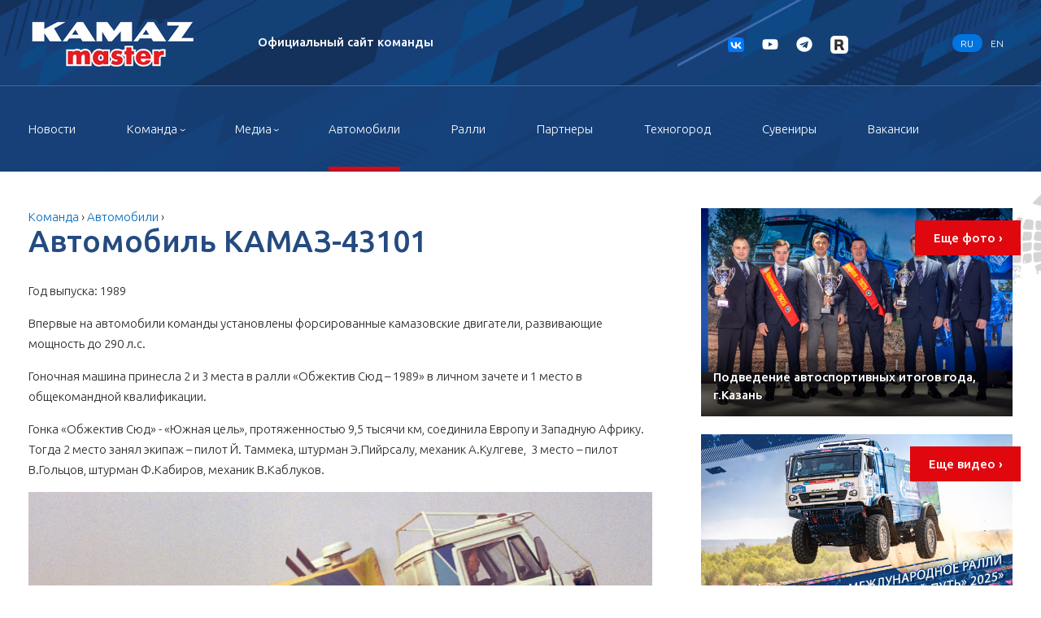

--- FILE ---
content_type: text/html; charset=UTF-8
request_url: https://kamazmaster.ru/team/trucks/avtomobil-kamaz-49101
body_size: 9743
content:
<!DOCTYPE html>
<html lang="en-us">
<head>
    <!-- Made in juuuk.ru -->
    <meta charset="utf-8"/>
    <meta http-equiv="X-UA-Compatible" content="IE=edge"/>
    <title>КАМАЗ-мастер: Автомобиль КАМАЗ-43101</title>

    <meta name="viewport" content="width=device-width, initial-scale=1, user-scalable=0, maximum-scale=1.0"/>

    <meta name="description" content="Спортивная команда 'КАМАЗ-мастер', Автомобиль КАМАЗ-49101">
    <meta name="keywords" content="автомобиль, камаз">
    <meta name="yandex-verification" content="7e04bf745431ebe7" />

    <link rel="stylesheet" href="https://kamazmaster.ru/templates/km/css/gulp-boilerplate.css"/>
    <link rel="stylesheet" href="https://cdnjs.cloudflare.com/ajax/libs/animate.css/3.7.2/animate.min.css"/>
    <link href="https://kamazmaster.ru/templates/km/css/lg.css" rel="stylesheet" />

    <script src="https://ajax.googleapis.com/ajax/libs/jquery/3.3.1/jquery.min.js"></script>
    <!--script src="https://code.jquery.com/jquery-3.3.1.min.js" integrity="sha256-FgpCb/KJQlLNfOu91ta32o/NMZxltwRo8QtmkMRdAu8=" crossorigin="anonymous"></script-->
    <!--script src="https://cdnjs.cloudflare.com/ajax/libs/popper.js/1.14.3/umd/popper.min.js" integrity="sha384-ZMP7rVo3mIykV+2+9J3UJ46jBk0WLaUAdn689aCwoqbBJiSnjAK/l8WvCWPIPm49" crossorigin="anonymous"></script-->
    <!--script src="https://stackpath.bootstrapcdn.com/bootstrap/4.1.3/js/bootstrap.min.js" integrity="sha384-ChfqqxuZUCnJSK3+MXmPNIyE6ZbWh2IMqE241rYiqJxyMiZ6OW/JmZQ5stwEULTy" crossorigin="anonymous"></script-->

    <script src="https://kamazmaster.ru/templates/km/js/nd/owl.carousel.min.js"></script>
    <script src="https://kamazmaster.ru/templates/km/js/nd/wow.js"></script>
    <script src="https://kamazmaster.ru/templates/km/js/nd/ready.js"></script>
    <script src="https://kamazmaster.ru/templates/km/js/nd/lightgallery.min.js"></script>


</head>
<body>

<header id="header">
    <div class="top position-relative">
        <div class="head">
            <div class="container">
                <div class="row align-items-center half-height no-gutters">
                    <div class="col-md-5 col-sm-4 col-7">
                        <div class="row align-items-center no-gutters logo">
                            <div class="col-xl-6 col-4">
                                                            <a href="/"><img class="img-fluid" src="https://kamazmaster.ru/templates/km/img/nd/kamaz-master-logo.png"/></a>
                                                        </div>
                            <div class="col-xl-6 col-8 d-none d-md-block">
                                                                    <span>Официальный&nbsp;сайт&nbsp;команды</span>
                                                            </div>
                        </div>
                    </div>
                    <div class="col-5 social d-none d-sm-block">
                            <a href="//vk.com/rallykm" target=_blank><svg>
                                <use xlink:href="#ico_vk"/>
                            </svg></a><!--a href="//www.facebook.com/KamazMasterTeam" target=_blank><svg>
                                <use xlink:href="#ico_fb"/>
                            </svg></a--><a href="https://www.youtube.com/user/kamazmastersport" target=_blank><svg>
                                <use xlink:href="#ico_yb"/>
                            </svg></a><!--a href="https://www.instagram.com/kamazmastersport/" target=_blank><svg>
                                <use xlink:href="#ico_inst"/>
                            </svg></a--><!--a href="https://twitter.com/KAMAZmasterTEAM" target=_blank><svg>
                                <use xlink:href="#ico_tw"/>
                            </svg></a--><a href="https://t.me/kamazmaster_team" target=_blank><svg>
                                <use xlink:href="#ico_tg"/>
                            </svg></a><!--a href="https://www.tiktok.com/@kamazmasterdakar?lang=ru-RU" target=_blank><svg>
                                <use xlink:href="#ico_tiktok"/>
                            </svg></a--><a href="https://rutube.ru/channel/24150168/ " target=_blank><img width="22" src="/uploads/rutube.png"></a>
                    </div>
                    <div class="col-sm-2 text-center lang col-4 text-sm-right">
                        <a  class="active"  href="/"  >RU</a><a  href="/en/">EN</a></div>
                    <div class="col-1 d-md-none text-right"><a id="open_mobile_menu">
                            <svg class="image_btn"><use xlink:href="#ico_bars"/></svg></a></div>
                </div>
            </div>
        </div>
                <div class="menu">
            <div class="container">
                <div class="row align-items-center half-height">
                    <div class="col">
                                                     <ul>
                                <li><a  href="/news">Новости</a></li>
                                <li><a class="dd " href="/team">Команда</a>
                                    <ul>
                                        <li><a href="/team/persons" title="Персоналии">Персоналии</a></li>
                                        <!--li><a href="/team/interviews">Интервью</a></li-->
                                        <li><a href="/contacts" title="Контакты">Контакты</a></li>
                                        
                                    </ul>
                                </li>
                                <li><a class="dd " href="/media">Медиа</a>
                                    <ul>
                                        <li><a href="/video">Видео</a></li>
                                        <li><a href="/gallery/category/26">Фото</a></li>
                                        <li><a target="_blank" href="https://yadi.sk/d/3GlpzocQhTI5sA?w=1">Для ТВ</a></li>
                                        <!--li><a href="/media/design-programm">Дизайн-программа КАМАЗ-мастер</a></li-->
                                    </ul>
                                </li>
                                <li><a  class="active"  href="/team/trucks">Автомобили</a></li>
                                <li><a  href="/rally">Ралли</a></li>
                                <li><a  href="/partners">Партнеры</a>
                                    <!--ul>
                                        <li><a href="/partners/general-partners" title="Генеральный спонсор команды">Генеральный спонсор команды</a></li>
                                        <li><a href="/partners/team-partners" title="Партнеры команды КАМАЗ-Мастер">Партнеры команды КАМАЗ-мастер</a></li>
                                        <li><a href="/partners/info-sponsors" title="Наши информационные спонсоры">Наши информационные спонсоры</a></li>
                                        <li><a href="/partners/partner-info" title="Информация потенциальным партнерам">Информация потенциальным партнерам</a></li>
                                    </ul-->
                                </li>
                                <li><a target=_blank href="https://tehnogorod-chelny.ru/">Техногород</a></li>
                                <li><a  href="/shop">Сувениры</a></li>
                                <li><a href="/vakansii" >Вакансии</a></li>
                            </ul>
                                            </div>
                    <!--div class="col-md-1 text-md-right search col-12">
                        <form action="https://kamazmaster.ru/search" method="POST">
                            <div class="hidden_input">
                                <input type="text" name="text" placeholder="Поиск"/>
                            </div>
                            <button type="submit">
                                <svg>
                                    <use xlink:href="#ico_search"/>
                                </svg>
                            </button>
                            <input type="hidden" value="8b2ed4699d1bd78da59c5380c81967a5" name="cms_token" />                        </form>
                    </div-->
                </div>
            </div>
        </div>
    </div>
<style>
header a:hover{
    opacity:1 !important;
}
.main .extra_dakar2 {
  display: none;
  position: absolute;
  z-index: 2;
  bottom: 5rem;
  width: 25rem;
  right: 2rem;
  color: #000;
}
.lg{
    cursor: pointer;
}
.all_gallery2 {
  background-color: #e0070e;
  color: #fff;
  position: absolute;
  bottom: 1rem;
  right: -1rem;
  padding: .7rem 1.5rem;
  -webkit-transition: background-color .5s;
  -o-transition: background-color .5s;
  transition: background-color .5s;
    }
  .rl{
    text-align: left;
    font-weight: 300;
    font-size: 90%;
    }
  .rl p{
    
    }  
</style>


    

</header>



            <div class="content  with_protector">
            <div class="container">
                <div class="row mt-5">
                    <!-- 3944 -->
                                            <div class="col-md-8 col-sm-7 col-12">

<div class="breads">
 
          
         <a href="https://kamazmaster.ru/team">Команда</a> ›
             
         <a href="https://kamazmaster.ru/team/trucks">Автомобили</a> ›
             
         <!--a>Автомобиль КАМАЗ-43101</a-->
      </div>

<div class="article">
    <h1>Автомобиль КАМАЗ-43101</h1>
    <div class="pad" id="gal">
               <p><p>Год выпуска: 1989</p>
<p>Впервые на автомобили команды установлены форсированные камазовские двигатели, развивающие мощность до 290 л.с.</p>
<p>Гоночная машина принесла 2 и 3 места в ралли &laquo;Обжектив Сюд &ndash; 1989&raquo; в личном зачете и 1 место в общекомандной квалификации.&nbsp;</p>
<p>Гонка &laquo;Обжектив Сюд&raquo; - &laquo;Южная цель&raquo;, протяженностью 9,5 тысячи км, соединила Европу и Западную Африку. Тогда 2 место занял экипаж &ndash; пилот Й. Таммека, штурман Э.Пийрсалу, механик А.Кулгеве,&nbsp; 3 место &ndash; пилот В.Гольцов, штурман Ф.Кабиров, механик В.Каблуков.</p>
<p><img dir="/" src="/uploads/output/43101/431015.jpg" alt="" /></p>
<p>&nbsp;</p>
<p><img dir="/" src="/uploads/output/43101/43101.jpg" alt="" /></p>
<p>&nbsp;</p>
<p><img dir="/" src="/uploads/output/43101/431012.jpg" alt="" /></p>
<p>&nbsp;</p>
<p><img dir="/" src="/uploads/output/43101/431013.jpg" alt="" /></p>
<p>&nbsp;</p>
<p><img dir="/" src="/uploads/output/43101/431014.jpg" alt="" /></p>
<p>&nbsp;</p></p>
           </div>
</div>


    <div class="row mb-5">
      
        <div class="col">
                <script type="text/javascript" src="//vk.com/js/api/openapi.js?101"></script>
                <script type="text/javascript">
                    VK.init({apiId: 3902231, onlyWidgets: true});
                </script>

                <div id="vk_like"></div>
                <script type="text/javascript">
                    VK.Widgets.Like("vk_like", {type: "button", verb: 1});
                </script>
            
        </div>

    </div>
 <script>
        $(document).ready(function () {

    

          $('.lg').each(function() {
                this.setAttribute("data-src", $(this).prop('src'));

          });


            lightGallery(document.getElementById('gal'), {
                selector: '.lg'
            });






        });
    </script>


</div>
                        <div class="col-md-4 col-sm-5 col-12 right_col">
                            <div class="mb-4 position-relative">
            <a href="/gallery/category/22" class="with_info">
        <img class="img-fluid" src="//kamazmaster.ru/uploads/gallery/508/20251224-092A7567_prev.jpg" title="" />
        <div class="info">
            <span>Подведение автоспортивных итогов года, г.Казань </span>
        </div>
    </a>

              <a class="all_gallery" href="/gallery/category/24">Еще фото ›</a>
    
</div><div class="mb-4 position-relative">
        	    	<!-- print_r($item.field_vprev) -->
    	               <a href="https://kamazmaster.ru/video/y2025/mezhdunarodnoe-ralli-shelkovyi-put-2025"><img class="img-fluid" src="/uploads/news/2025/17 09/WhatsApp Image 2025-09-17 at 09.34.28.jpeg"></a>
            
        
        
                    <a class="all_gallery fix" href="/video">Еще видео ›</a>
    </div>

<div class="text-center mb-4 with_p22">
    <div class="buklet"><a href="/uploads/SC_kamaz-master_2025_WEB.pdf"><img class="img-fluid" src="/uploads/buklet3.jpg"/>
                            <p>Скачать буклет<br>о команде</p>
            </a></div>
</div>
<div class="text-center mb-4">
    <div class="silkway">
        
        <a href="https://kamazmaster.ru/rally/shelkovyi-put-2025"><p>Silkway 2025</p><img class="img-fluid" src="https://kamazmaster.ru/uploads/silkway.png"/>
        <br/><br/><a href="https://results-online.ru/rallyraid/index.php">Результаты<br>этапы и общий зачет</a>
        </a>
    </div>
    <!--div class="silkway" style="padding: 2rem 4rem;">
                                <p>Dakar 2022</p><img class="img-fluid" src="/templates/km/img/dlogo_sm.png"/><br/><br/><a href="//kamazmaster.ru/dakar-rezultaty">

                                                                            Результаты<br>этапы и общий зачет
                                                                    </a>
                                <br><br>
                                <a  href="https://kamazmaster.ru/live-timings-dakar-2022">Live timing</a>
                            </div-->
</div>

<!--div class="mb-5 mt-5"><a class="link" href="https://www.instagram.com/kamazmastersport/">
        <svg>
            <use xlink:href="#ico_inst"/>
        </svg>        Мы в instagram
        </a><div style="position: relative;" >
        <div id="insta" style="position:absolute; width:100%; height:100%; z-index:2; top:0; left:0; cursor: pointer;"></div><iframe src="https://snapwidget.com/embed/365707" class="snapwidget-widget" allowTransparency="true" frameborder="0" scrolling="no" style="border:none; overflow:hidden; width:100%; z-index:1; height: 25rem"></iframe>
       
    </div-->
</div>                        </div>
                                    </div>
            </div>
                    <div class="sponsor-list d-sm-block d-none">
            <div class="owl-carousel carousel-sponsor">

                                                                                                                        <div class="item">
                                                        <a href="https://kamazmaster.ru/partners/general-partners/oao-kamaz">
                                                                    <img src="//kamazmaster.ru//uploads/media/spons2/01.png?ff=hh">
                                </a>
                        </div>
                                                                                                        <div class="item">
                                                        <a href="https://kamazmaster.ru/partners/general-partners/oao-bank-vtb">
                                                                    <img src="//kamazmaster.ru//uploads/bnr/newvtb.jpg?ff=hh">
                                </a>
                        </div>
                                                                                                        <div class="item">
                                                        <a href="https://kamazmaster.ru/partners/general-partners/pao-gazprom">
                                                                    <img src="//kamazmaster.ru//uploads/1/gprm.png?ff=hh">
                                </a>
                        </div>
                                                                                                                                            <div class="item">
                                                        <a href="https://kamazmaster.ru/partners/team-partners/1s">
                                                                    <img src="//kamazmaster.ru//uploads/1/1c.png?ff=hh">
                                </a>
                        </div>
                                                                                                                                            <div class="item">
                                                        <a href="https://kamazmaster.ru/partners/team-partners/gmgen-power-systems">
                                                                    <img src="//kamazmaster.ru//uploads/1/gmg.png?ff=hh">
                                </a>
                        </div>
                                                                                                                                                                                                                    <div class="item">
                                                        <a href="https://kamazmaster.ru/partners/team-partners/kamatyres">
                                                                    <img src="//kamazmaster.ru//uploads/n/kmtyres.png?ff=hh">
                                </a>
                        </div>
                                                                                                                                            <div class="item">
                                                        <a href="https://kamazmaster.ru/partners/team-partners/natsionalnaia-lotereia">
                                                                    <img src="//kamazmaster.ru//uploads/1/28/nloto.png?ff=hh">
                                </a>
                        </div>
                                                                                                                                                                                                                    <div class="item">
                                                        <a href="https://kamazmaster.ru/partners/team-partners/tsentr-vosstanovitelnoi-travmatologii-i-ortopedii">
                                                                    <img src="//kamazmaster.ru//uploads/bnr/cdo.png?ff=hh">
                                </a>
                        </div>
                                                                                                        <div class="item">
                                                        <a href="https://kamazmaster.ru/partners/team-partners/fgbu-rnts-vto-im-akad-gailizarova">
                                                                    <img src="//kamazmaster.ru//uploads/media/spons2/26.png?ff=hh">
                                </a>
                        </div>
                                                                                                                                            <div class="item">
                                                        <a href="https://kamazmaster.ru/partners/team-partners/precab">
                                                                    <img src="//kamazmaster.ru//uploads/1/precab.png?ff=hh">
                                </a>
                        </div>
                                                                                                                                            <div class="item">
                                                        <a href="https://kamazmaster.ru/partners/team-partners/inforce">
                                                                    <img src="//kamazmaster.ru//uploads/1/28/inforce.png?ff=hh">
                                </a>
                        </div>
                                                                                                        <div class="item">
                                                        <a href="https://kamazmaster.ru/partners/team-partners/ooo-tekom">
                                                                    <img src="//kamazmaster.ru//uploads/bnr/tekom.png?ff=hh">
                                </a>
                        </div>
                                                                                                                                            <div class="item">
                                                        <a href="https://kamazmaster.ru/partners/team-partners/arta">
                                                                    <img src="//kamazmaster.ru//uploads/401/baha/arta.png?ff=hh">
                                </a>
                        </div>
                                                                                                        <div class="item">
                                                        <a href="https://kamazmaster.ru/partners/team-partners/kamarooms-business-hotel-spa-4">
                                                                    <img src="//kamazmaster.ru//uploads/1/kmrm.png?ff=hh">
                                </a>
                        </div>
                                                                                                                                            <div class="item">
                                                        <a href="https://kamazmaster.ru/partners/team-partners/avito">
                                                                    <img src="//kamazmaster.ru//uploads/1/avito.png?ff=hh">
                                </a>
                        </div>
                                                                                                        <div class="item">
                                                        <a href="https://kamazmaster.ru/partners/team-partners/kedr">
                                                                    <img src="//kamazmaster.ru//uploads/1/kedr.png?ff=hh">
                                </a>
                        </div>
                                                                                                        <div class="item">
                                                        <a href="https://kamazmaster.ru/partners/info-sponsors/vkcom">
                                                                    <img src="//kamazmaster.ru//uploads/bnr/vk2.png?ff=hh">
                                </a>
                        </div>
                                                                                                        <div class="item">
                                                        <a href="https://kamazmaster.ru/partners/info-sponsors/avtoradio">
                                                                    <img src="//kamazmaster.ru//uploads/media/spons2/28.png?ff=hh">
                                </a>
                        </div>
                                                                                                        <div class="item">
                                                        <a href="https://kamazmaster.ru/partners/info-sponsors/chempionatcom">
                                                                    <img src="//kamazmaster.ru//uploads/bnr/champ?ff=hh">
                                </a>
                        </div>
                                                </div>
        </div>        </div>
    

<div class="footer_menu">
    <div class="container">
        <div class="row">
                            <div class="col-md-4 col-12"><b>Команда</b>
                    <ul>
                        <li><a href="/team">История</a></li>
                        <li><a href="/news">Новости</a></li>
                        <li><a href="/team/persons">Персоналии</a></li>
                        <!--li><a href="/team/interviews">Интервью</a></li-->
                        <li><a href="/team/trucks">Автомобили</a></li>
                        <li><a href="/vakansii" >Вакансии</a></li>

                    </ul>
                </div>
                <div class="col-md-4 col-12"><b>Медиа</b>
                    <ul>
                        <li><a href="/media/media">СМИ о КАМАЗ-мастер</a></li>
                        <li><a href="/video">Видео</a></li>
                        <li><a href="/gallery/category/24">Фото</a></li>
                        <li><a href="https://yadi.sk/d/3GlpzocQhTI5sA?w=1">Для ТВ</a></li>
                        <!--li><a href="/media/design-programm">Дизайн-программа КАМАЗ-мастер</a></li-->
                        <!--li><a href="https://www.dropbox.com/sh/xr41z9vn6kp055h/AADuaMcoZLJT8qPu1Bqgmo2ha?dl=0">Загрузить пресс-кит, фото, видео для ТВ</a></li-->
                    </ul>
                </div>
                <div class="col-md-4 col-12"><b>Партнеры</b>
                    <ul>
                        <li><a href="/partners/general-partners">Генеральные спонсоры команды</a></li>
                        <li><a href="/partners/team-partners">Партнеры команды КАМАЗ-мастер</a></li>
                        <li><a href="/partners/info-sponsors" title="Наши информационные спонсоры">Информационные спонсоры</a></li>
                        <li><a href="/partners/partner-info">Информация потенциальным партнерам</a></li>
                    </ul>
                </div>

                    </div>
    </div>
</div>
    <footer class="with_protector">
        <div class="container text-md-left text-center">
            <div class="row">
                <div class="col-md-2 col-12">
                                            <a href=""><img class=" logo img-fluid" src="https://kamazmaster.ru/templates/km/img/nd/kamaz-master-logo.png"/></a>
                                    </div>
                <div class="col-md-6 col-12 text-md-left text-center">
                    <div class="pad op">
                        <p>Сайт является собственностью НП «КАМАЗ-Автоспорт», права на опубликованные материалы принадлежат владельцу сайта, при использовании материалов сайта, включая изображения, ссылка на сайт Kamazmaster.ru обязательна.</p><br/>
                        <div class="float-md-right">
                            <div class="social">
                                <a href="//vk.com/rallykm" target=_blank><svg>
                                        <use xlink:href="#ico_vk"/>
                                    </svg></a><!--a href="//www.facebook.com/KamazMasterTeam" target=_blank><svg>
                                        <use xlink:href="#ico_fb"/>
                                    </svg></a--><a href="https://www.youtube.com/user/kamazmastersport" target=_blank><svg>
                                        <use xlink:href="#ico_yb"/>
                                    </svg></a><!--a href="https://www.instagram.com/kamazmastersport/" target=_blank><svg>
                                        <use xlink:href="#ico_inst"/>
                                    </svg></a--><!--a href="https://twitter.com/KAMAZmasterTEAM" target=_blank><svg>
                                        <use xlink:href="#ico_tw"/>
                                    </svg></a--><a href="https://t.me/kamazmaster_team" target=_blank><svg>
                                        <use xlink:href="#ico_tg"/>
                                    </svg></a><!--a href="https://www.tiktok.com/@kamazmasterdakar?lang=ru-RU" target=_blank><svg>
                                        <use xlink:href="#ico_tiktok"/>
                                    </svg></a--><a href="https://rutube.ru/channel/24150168/ " target=_blank><img width="22" src="/uploads/rutube.png"></a>
                                </div>
                        </div><strong>© 1990-2023 «КАМАЗ-мастер»</strong>
                    </div>
                </div>
                <div class="col-md-4 col-12 op"><b>Контакты</b>
                    <ul>
                        <li>Телефон:&nbsp;<a class="no_u" href="tel:+7(8552)372600">+7(8552) 37-26-00</a></li>
                        <li>Факс:&nbsp;<a class="no_u" href="tel:+7(8552)372676">+7(8552) 37-26-76</a></li>
                        <li>Emal:&nbsp;<a class="no_u" href="mailto:mail@kamazmaster.ru">mail@kamazmaster.ru</a></li>
                    </ul>
                </div>
            </div>
        </div>
    </footer>
<!--path d="M545 117.7c3.7-12.5 0-21.7-17.8-21.7h-58.9c-15 0-21.9 7.9-25.6 16.7 0 0-30 73.1-72.4 120.5-13.7 13.7-20 18.1-27.5 18.1-3.7 0-9.4-4.4-9.4-16.9V117.7c0-15-4.2-21.7-16.6-21.7h-92.6c-9.4 0-15 7-15 13.5 0 14.2 21.2 17.5 23.4 57.5v86.8c0 19-3.4 22.5-10.9 22.5-20 0-68.6-73.4-97.4-157.4-5.8-16.3-11.5-22.9-26.6-22.9H38.8c-16.8 0-20.2 7.9-20.2 16.7 0 15.6 20 93.1 93.1 195.5C160.4 378.1 229 416 291.4 416c37.5 0 42.1-8.4 42.1-22.9 0-66.8-3.4-73.1 15.4-73.1 8.7 0 23.7 4.4 58.7 38.1 40 40 46.6 57.9 69 57.9h58.9c16.8 0 25.3-8.4 20.4-25-11.2-34.9-86.9-106.7-90.3-111.5-8.7-11.2-6.2-16.2 0-26.2.1-.1 72-101.3 79.4-135.6z"/-->
<svg xmlns="http://www.w3.org/2000/svg" width="0" height="0" display="none" aria-hidden="true">
    <symbol id="ico_fb" viewbox="0 0 264 512">
        <path  d="M215.8 85H264V3.6C255.7 2.5 227.1 0 193.8 0 124.3 0 76.7 42.4 76.7 120.3V192H0v91h76.7v229h94V283h73.6l11.7-91h-85.3v-62.7c0-26.3 7.3-44.3 45.1-44.3z"/>
    </symbol>
    <symbol id="ico_tw" viewbox="0 0 512 512">
        <path  d="M459.37 151.716c.325 4.548.325 9.097.325 13.645 0 138.72-105.583 298.558-298.558 298.558-59.452 0-114.68-17.219-161.137-47.106 8.447.974 16.568 1.299 25.34 1.299 49.055 0 94.213-16.568 130.274-44.832-46.132-.975-84.792-31.188-98.112-72.772 6.498.974 12.995 1.624 19.818 1.624 9.421 0 18.843-1.3 27.614-3.573-48.081-9.747-84.143-51.98-84.143-102.985v-1.299c13.969 7.797 30.214 12.67 47.431 13.319-28.264-18.843-46.781-51.005-46.781-87.391 0-19.492 5.197-37.36 14.294-52.954 51.655 63.675 129.3 105.258 216.365 109.807-1.624-7.797-2.599-15.918-2.599-24.04 0-57.828 46.782-104.934 104.934-104.934 30.213 0 57.502 12.67 76.67 33.137 23.715-4.548 46.456-13.32 66.599-25.34-7.798 24.366-24.366 44.833-46.132 57.827 21.117-2.273 41.584-8.122 60.426-16.243-14.292 20.791-32.161 39.308-52.628 54.253z"></path>
    </symbol>
    <symbol id="ico_tg" viewBox="0 0 496 512"><path  d="M248 8C111 8 0 119 0 256s111 248 248 248 248-111 248-248S385 8 248 8zm121.8 169.9l-40.7 191.8c-3 13.6-11.1 16.9-22.4 10.5l-62-45.7-29.9 28.8c-3.3 3.3-6.1 6.1-12.5 6.1l4.4-63.1 114.9-103.8c5-4.4-1.1-6.9-7.7-2.5l-142 89.4-61.2-19.1c-13.3-4.2-13.6-13.3 2.8-19.7l239.1-92.2c11.1-4 20.8 2.7 17.2 19.5z"></path>
    </symbol>
    <symbol id="ico_vk" viewBox="0 0 576 512">
  <!-- Масштабированный фон (в 12 раз больше для ширины и в 10.67 раз для высоты) -->
  <path d="M0 276.48C0 146.146 0 80.979 40.49 40.49C80.979 0 146.146 0 276.48 0H299.52C429.854 0 495.021 0 535.51 40.49C576 80.979 576 146.146 576 276.48V299.52C576 429.854 576 495.021 535.51 535.51C495.021 576 429.854 576 299.52 576H276.48C146.146 576 80.979 576 40.49 535.51C0 495.021 0 429.854 0 299.52V276.48Z" fill="#0077FF"/>
  
  <!-- Масштабированный логотип VK -->
  <path d="M306.48 414.961C175.2 414.961 100.321 324.961 97.201 175.201H163.021C165.121 285.121 213.6 331.681 252 341.281V175.201H313.922V270.001C351.842 266.721 391.678 222.721 405.118 175.201H467.039C456.719 233.761 413.519 276.961 382.799 294.721C413.519 309.121 462.721 346.801 481.441 414.961H413.279C398.639 369.361 362.162 334.081 313.922 329.281V414.961H306.48Z" fill="white"/>
</symbol>
    <symbol id="ico_inst" viewbox="0 0 448 512">
        <path d="M224.1 141c-63.6 0-114.9 51.3-114.9 114.9s51.3 114.9 114.9 114.9S339 319.5 339 255.9 287.7 141 224.1 141zm0 189.6c-41.1 0-74.7-33.5-74.7-74.7s33.5-74.7 74.7-74.7 74.7 33.5 74.7 74.7-33.6 74.7-74.7 74.7zm146.4-194.3c0 14.9-12 26.8-26.8 26.8-14.9 0-26.8-12-26.8-26.8s12-26.8 26.8-26.8 26.8 12 26.8 26.8zm76.1 27.2c-1.7-35.9-9.9-67.7-36.2-93.9-26.2-26.2-58-34.4-93.9-36.2-37-2.1-147.9-2.1-184.9 0-35.8 1.7-67.6 9.9-93.9 36.1s-34.4 58-36.2 93.9c-2.1 37-2.1 147.9 0 184.9 1.7 35.9 9.9 67.7 36.2 93.9s58 34.4 93.9 36.2c37 2.1 147.9 2.1 184.9 0 35.9-1.7 67.7-9.9 93.9-36.2 26.2-26.2 34.4-58 36.2-93.9 2.1-37 2.1-147.8 0-184.8zM398.8 388c-7.8 19.6-22.9 34.7-42.6 42.6-29.5 11.7-99.5 9-132.1 9s-102.7 2.6-132.1-9c-19.6-7.8-34.7-22.9-42.6-42.6-11.7-29.5-9-99.5-9-132.1s-2.6-102.7 9-132.1c7.8-19.6 22.9-34.7 42.6-42.6 29.5-11.7 99.5-9 132.1-9s102.7-2.6 132.1 9c19.6 7.8 34.7 22.9 42.6 42.6 11.7 29.5 9 99.5 9 132.1s2.7 102.7-9 132.1z"/>
    </symbol>
    <symbol id="ico_tiktok" viewbox="0 0 14 14">
       <path d="m 4.9520184,12.936803 c -1.12784,-0.2039 -2.19411,-0.9875 -2.66789,-1.9606 -0.32895,-0.6757 -0.45541,-1.3901003 -0.37418,-2.1137003 0.15054,-1.3412 0.84482,-2.4395 1.92406,-3.0439 0.56899,-0.3186 1.38421,-0.4769 1.991,-0.3867 l 0.35091,0.052 9e-5,1.0725 9e-5,1.0725 -0.332,-0.014 c -0.79998,-0.033 -1.39595,0.3096 -1.70379,0.9784 -0.1473,0.32 -0.18461,0.8887 -0.081,1.2351 0.12773,0.4273003 0.50542,0.8132003 0.96145,0.9825003 0.15535,0.058 0.32344,0.08 0.61152,0.079 0.35862,-4e-4 0.42448,-0.013 0.67663,-0.1323 0.36505,-0.1726 0.63141,-0.4231 0.78797,-0.7411 0.10147,-0.2061003 0.13414,-0.3430003 0.16587,-0.6951003 0.0217,-0.2412 0.0401,-2.2122 0.0409,-4.38 l 10e-4,-3.94149998 0.68371,0 c 0.37605,0 0.8277,0.012 1.00368,0.027 l 0.31995,0.027 0,0.1584 c 0,0.3813 0.22299,1.1127 0.45156,1.4812 0.0571,0.092 0.2564996,0.3178 0.4431796,0.5018 0.36068,0.3555 0.66494,0.5352 1.13352,0.6692 0.138,0.04 0.28359,0.089 0.32353,0.109 0.0399,0.02 0.11522,0.038 0.16728,0.038 0.0521,4e-4 0.13701,0.012 0.18876,0.026 l 0.0941,0.025 0,0.9948 0,0.9948 -0.17773,-0.019 c -0.9611,-0.1037 -1.72925,-0.3601 -2.3423096,-0.782 -0.30468,-0.2096 -0.33102,-0.222 -0.30218,-0.1422 0.0104,0.029 0.003,1.1249 -0.0164,2.436 -0.0336,2.2728 -0.0396,2.3992 -0.12781,2.7173003 -0.33904,1.2222 -1.09994,2.1297 -2.10183,2.5068 -0.6126,0.2306 -1.39679,0.2932 -2.09405,0.1671 z"/>
    </symbol>
    <symbol id="ico_od" viewbox="0 0 264 512">
        <path  d="M215.8 85H264V3.6C255.7 2.5 227.1 0 193.8 0 124.3 0 76.7 42.4 76.7 120.3V192H0v91h76.7v229h94V283h73.6l11.7-91h-85.3v-62.7c0-26.3 7.3-44.3 45.1-44.3z"/>
    </symbol>
    <symbol id="ico_yb" viewbox="0 0 576 512">
        <path d="M549.655 124.083c-6.281-23.65-24.787-42.276-48.284-48.597C458.781 64 288 64 288 64S117.22 64 74.629 75.486c-23.497 6.322-42.003 24.947-48.284 48.597-11.412 42.867-11.412 132.305-11.412 132.305s0 89.438 11.412 132.305c6.281 23.65 24.787 41.5 48.284 47.821C117.22 448 288 448 288 448s170.78 0 213.371-11.486c23.497-6.321 42.003-24.171 48.284-47.821 11.412-42.867 11.412-132.305 11.412-132.305s0-89.438-11.412-132.305zm-317.51 213.508V175.185l142.739 81.205-142.739 81.201z"/>
    </symbol>
    <symbol id="ico_search" viewbox="0 0 512 512">
        <path d="M505 442.7L405.3 343c-4.5-4.5-10.6-7-17-7H372c27.6-35.3 44-79.7 44-128C416 93.1 322.9 0 208 0S0 93.1 0 208s93.1 208 208 208c48.3 0 92.7-16.4 128-44v16.3c0 6.4 2.5 12.5 7 17l99.7 99.7c9.4 9.4 24.6 9.4 33.9 0l28.3-28.3c9.4-9.4 9.4-24.6.1-34zM208 336c-70.7 0-128-57.2-128-128 0-70.7 57.2-128 128-128 70.7 0 128 57.2 128 128 0 70.7-57.2 128-128 128z"></path>
    </symbol>
    <symbol id="ico_bars" viewbox="0 0 448 512">
        <path fill="#fff" d="M16 132h416c8.837 0 16-7.163 16-16V76c0-8.837-7.163-16-16-16H16C7.163 60 0 67.163 0 76v40c0 8.837 7.163 16 16 16zm0 160h416c8.837 0 16-7.163 16-16v-40c0-8.837-7.163-16-16-16H16c-8.837 0-16 7.163-16 16v40c0 8.837 7.163 16 16 16zm0 160h416c8.837 0 16-7.163 16-16v-40c0-8.837-7.163-16-16-16H16c-8.837 0-16 7.163-16 16v40c0 8.837 7.163 16 16 16z"></path>
    </symbol>
    <symbol id="ico_times" viewbox="0 0 352 512">
        <path fill="#fff" d="M242.72 256l100.07-100.07c12.28-12.28 12.28-32.19 0-44.48l-22.24-22.24c-12.28-12.28-32.19-12.28-44.48 0L176 189.28 75.93 89.21c-12.28-12.28-32.19-12.28-44.48 0L9.21 111.45c-12.28 12.28-12.28 32.19 0 44.48L109.28 256 9.21 356.07c-12.28 12.28-12.28 32.19 0 44.48l22.24 22.24c12.28 12.28 32.2 12.28 44.48 0L176 322.72l100.07 100.07c12.28 12.28 32.2 12.28 44.48 0l22.24-22.24c12.28-12.28 12.28-32.19 0-44.48L242.72 256z"></path>
    </symbol>
</svg>

    <!-- Yandex.Metrika counter -->
    <script type="text/javascript">
        (function (d, w, c) {
            (w[c] = w[c] || []).push(function() {
                try {
                    w.yaCounter32932299 = new Ya.Metrika({
                        id:32932299,
                        clickmap:true,
                        trackLinks:true,
                        accurateTrackBounce:true
                    });
                } catch(e) { }
            });

            var n = d.getElementsByTagName("script")[0],
                s = d.createElement("script"),
                f = function () { n.parentNode.insertBefore(s, n); };
            s.type = "text/javascript";
            s.async = true;
            s.src = "https://mc.yandex.ru/metrika/watch.js";

            if (w.opera == "[object Opera]") {
                d.addEventListener("DOMContentLoaded", f, false);
            } else { f(); }
        })(document, window, "yandex_metrika_callbacks");
    </script>
    <noscript><div><img src="https://mc.yandex.ru/watch/32932299" style="position:absolute; left:-9999px;" alt="" /></div></noscript>
    <!-- /Yandex.Metrika counter -->

<script>
    new WOW().init();
</script>

</body>
</html>





--- FILE ---
content_type: application/javascript
request_url: https://kamazmaster.ru/templates/km/js/nd/ready.js
body_size: 529
content:
$(window).ready(function(){

    var g2 = $('.carousel-flat');
    g2.owlCarousel({
        loop:true,
        margin:0,
        nav:false,
        dot:true,
        autoplay:true,
        autoplayTimeout:6000,
        autoplayHoverPause:true,
        animateOut: 'fadeOut',
        animateIn: 'fadeIn',
        responsive:{
            0:{
                items:1
            }
        }
    });

    var g3 = $('.carousel-sponsor');
    g3.owlCarousel({
        loop:true,
        margin:70,
        stagePadding: 60,
        autoplay:true,
        autoplayTimeout:3000,
        autoplayHoverPause:true,
        nav:true,
        dot:false,
        responsive:{
            1800:{
                items:11,
                margin:60,
            },
            1600:{
                items:10,
                margin:60,
            },
            1400:{
                items:9,
                margin:60,
            },
            1000:{
                items:10,
                margin:40,
            },
            800:{
                items:8,
                margin:40,
            },
            0:{
                items:6,
                margin:40,
            }

        }
    });

    $('#open_mobile_menu').click(function () {
        $(this).toggleClass('active');
        $('.menu').slideToggle("fast", function () {
            if ($('#open_mobile_menu').hasClass('active')) {
                $('.image_btn').html('<use xlink:href="#ico_times"/>');
                $('.menu').addClass('d-block');
            } else {
                $('.image_btn').html('<use xlink:href="#ico_bars"/>');
                $('.menu').removeClass('d-block');
            }
        });

        return false;
    });

});

$(window).resize(function(){

});
$(window).scroll(function(){

});
